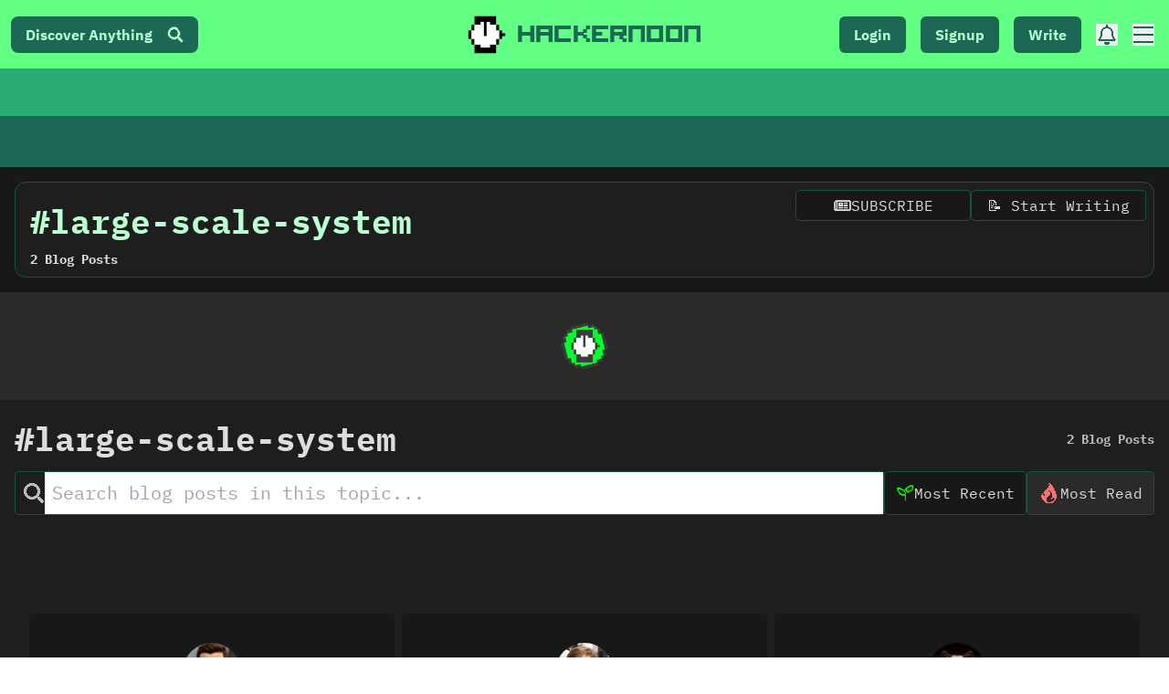

--- FILE ---
content_type: text/html; charset=UTF-8
request_url: https://geolocation-db.com/json/
body_size: 78
content:
{"country_code":"US","country_name":"United States","city":"Columbus","postal":"43215","latitude":39.9653,"longitude":-83.0235,"IPv4":"18.220.7.77","state":"Ohio"}

--- FILE ---
content_type: text/plain; charset=utf-8
request_url: https://firestore.googleapis.com/google.firestore.v1.Firestore/Listen/channel?database=projects%2Fhackernoon-app%2Fdatabases%2F(default)&VER=8&RID=32444&CVER=22&X-HTTP-Session-Id=gsessionid&%24httpHeaders=X-Goog-Api-Client%3Agl-js%2F%20fire%2F7.24.0%0D%0AContent-Type%3Atext%2Fplain%0D%0A&zx=pkyl5uuqqcvy&t=1
body_size: -133
content:
51
[[0,["c","FdKLU7dFf-9r0XXgAbTqjA","",8,12,30000]]]
